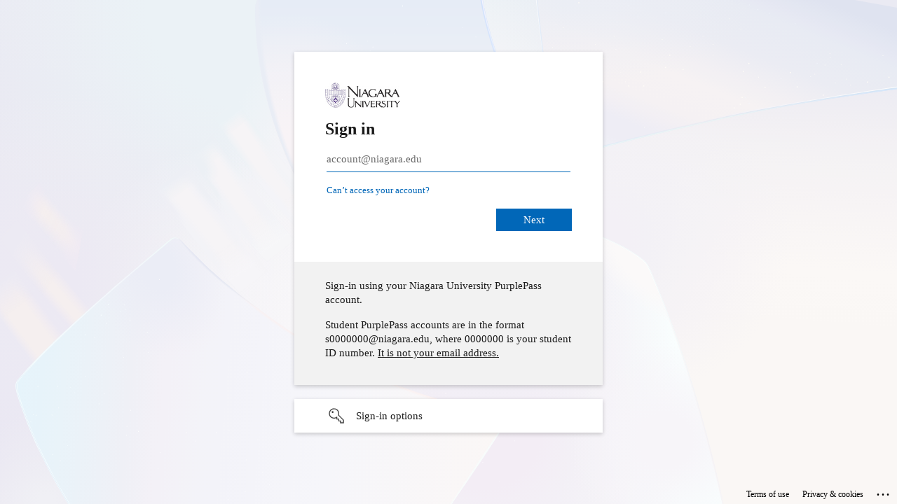

--- FILE ---
content_type: text/html; charset=utf-8
request_url: https://login.microsoftonline.com/079cb5ae-0626-479c-8b0e-c15daef30d40/oauth2/authorize?client_id=2793995e-0a7d-40d7-bd35-6968ba142197&redirect_uri=https%3A%2F%2Flauncher.myapps.microsoft.com%2Fapi%2Fsignin-oidc&response_type=code&scope=openid%20profile%20offline_access&code_challenge=WAPwyEKs9D9mLa1-PiTbFxAEeygh5asMm3Zap1CG5yg&code_challenge_method=S256&response_mode=form_post&nonce=639042742534825538.YWY0Nzg4YzQtNjRhNC00NzA4LTgyNmYtMjNiMDhlNWQwZDQzZTk4YzY0NzMtMzQyMy00YTAzLWFiMTMtMzczNDRkZTUwZTYx&client_info=1&x-client-brkrver=IDWeb.3.5.0.0&client-request-id=b5a6f702-85ba-4184-83a4-51a2c7d19edf&state=CfDJ8PQezD3X8v5AjhWKXq3CbTBzYsY2hYsQ_KtISvDIfAn4rUvN4vUH19wWpoLy3tzzh8hEr_6H5Y9eZyVQRIfTZkomBhZvWCwDuTmwRj40bv4PjuNDwl0XgpWvraEJz_dn-6ht2bnFdw-ftTlc0O19faCdFZcbUwXEXU4pI_upIZC9JX9vpFHNxLebF4ZultjIRBlDBP_HkSkrhbplaFy53OABLPzDtVYIM115aTXJbbulPMSdWLRo8NY-OQBg1TOKx7poI5dhHVkbVCs9dFGE1NA_DW5X5SgcEdvubkEGqRtTHFKFOuOExMZg01isNJzhL8Nc2HCGumagUwAfAKx_i4RYUuv5yS5CNElrkpdnHSREB0GeC-cGvgUg2tsMcgKrDBC55embsaCfeo9Q2RMpKaf9A6PPREIeefj9Ogm42VDzPVO13DmDNLZVQzEuw4NeegS3F1akzFuJGzKpodwnV7rfjOs748_LwjvyOlcbzXbD9tEFsVL_nH5iI8yf3iDS3Ig4Uh2Y-wNwZbU0gg7FxSPdl4RXEzpQdQ7OotVTvkEB&x-client-SKU=ID_NET8_0&x-client-ver=8.3.0.0&sso_reload=true
body_size: 17491
content:


<!-- Copyright (C) Microsoft Corporation. All rights reserved. -->
<!DOCTYPE html>
<html dir="ltr" class="" lang="en">
<head>
    <title>Sign in to your account</title>
    <meta http-equiv="Content-Type" content="text/html; charset=UTF-8">
    <meta http-equiv="X-UA-Compatible" content="IE=edge">
    <meta name="viewport" content="width=device-width, initial-scale=1.0, maximum-scale=2.0, user-scalable=yes">
    <meta http-equiv="Pragma" content="no-cache">
    <meta http-equiv="Expires" content="-1">
    <link rel="preconnect" href="https://aadcdn.msauth.net" crossorigin>
<meta http-equiv="x-dns-prefetch-control" content="on">
<link rel="dns-prefetch" href="//aadcdn.msauth.net">
<link rel="dns-prefetch" href="//aadcdn.msftauth.net">

    <meta name="PageID" content="ConvergedSignIn" />
    <meta name="SiteID" content="" />
    <meta name="ReqLC" content="1033" />
    <meta name="LocLC" content="en-US" />


        <meta name="format-detection" content="telephone=no" />

    <noscript>
        <meta http-equiv="Refresh" content="0; URL=https://login.microsoftonline.com/jsdisabled" />
    </noscript>

    
    
<meta name="robots" content="none" />

<script type="text/javascript" nonce='MPlfRjPKdZCcuhqVNhMnrg'>//<![CDATA[
$Config={"fShowPersistentCookiesWarning":false,"urlMsaSignUp":"https://login.live.com/oauth20_authorize.srf?scope=openid+profile+email+offline_access\u0026response_type=code\u0026client_id=51483342-085c-4d86-bf88-cf50c7252078\u0026response_mode=form_post\u0026redirect_uri=https%3a%2f%2flogin.microsoftonline.com%2fcommon%2ffederation%2foauth2msa\u0026state=[base64]\u0026estsfed=1\u0026uaid=b5a6f70285ba418483a451a2c7d19edf\u0026signup=1\u0026lw=1\u0026fl=easi2\u0026fci=2793995e-0a7d-40d7-bd35-6968ba142197","urlMsaLogout":"https://login.live.com/logout.srf?iframed_by=https%3a%2f%2flogin.microsoftonline.com","urlOtherIdpForget":"https://login.live.com/forgetme.srf?iframed_by=https%3a%2f%2flogin.microsoftonline.com","showCantAccessAccountLink":true,"arrExternalTrustedRealmFederatedIdps":[{"IdpType":400,"IdpSignInUrl":"https://login.live.com/oauth20_authorize.srf?scope=openid+profile+email+offline_access\u0026response_type=code\u0026client_id=51483342-085c-4d86-bf88-cf50c7252078\u0026response_mode=form_post\u0026redirect_uri=https%3a%2f%2flogin.microsoftonline.com%2fcommon%2ffederation%2foauth2msa\u0026state=[base64]\u0026estsfed=1\u0026uaid=b5a6f70285ba418483a451a2c7d19edf\u0026fci=2793995e-0a7d-40d7-bd35-6968ba142197\u0026idp_hint=github.com","DisplayName":"GitHub","Promoted":false}],"fEnableShowResendCode":true,"iShowResendCodeDelay":90000,"sSMSCtryPhoneData":"AF~Afghanistan~93!!!AX~Åland Islands~358!!!AL~Albania~355!!!DZ~Algeria~213!!!AS~American Samoa~1!!!AD~Andorra~376!!!AO~Angola~244!!!AI~Anguilla~1!!!AG~Antigua and Barbuda~1!!!AR~Argentina~54!!!AM~Armenia~374!!!AW~Aruba~297!!!AC~Ascension Island~247!!!AU~Australia~61!!!AT~Austria~43!!!AZ~Azerbaijan~994!!!BS~Bahamas~1!!!BH~Bahrain~973!!!BD~Bangladesh~880!!!BB~Barbados~1!!!BY~Belarus~375!!!BE~Belgium~32!!!BZ~Belize~501!!!BJ~Benin~229!!!BM~Bermuda~1!!!BT~Bhutan~975!!!BO~Bolivia~591!!!BQ~Bonaire~599!!!BA~Bosnia and Herzegovina~387!!!BW~Botswana~267!!!BR~Brazil~55!!!IO~British Indian Ocean Territory~246!!!VG~British Virgin Islands~1!!!BN~Brunei~673!!!BG~Bulgaria~359!!!BF~Burkina Faso~226!!!BI~Burundi~257!!!CV~Cabo Verde~238!!!KH~Cambodia~855!!!CM~Cameroon~237!!!CA~Canada~1!!!KY~Cayman Islands~1!!!CF~Central African Republic~236!!!TD~Chad~235!!!CL~Chile~56!!!CN~China~86!!!CX~Christmas Island~61!!!CC~Cocos (Keeling) Islands~61!!!CO~Colombia~57!!!KM~Comoros~269!!!CG~Congo~242!!!CD~Congo (DRC)~243!!!CK~Cook Islands~682!!!CR~Costa Rica~506!!!CI~Côte d\u0027Ivoire~225!!!HR~Croatia~385!!!CU~Cuba~53!!!CW~Curaçao~599!!!CY~Cyprus~357!!!CZ~Czechia~420!!!DK~Denmark~45!!!DJ~Djibouti~253!!!DM~Dominica~1!!!DO~Dominican Republic~1!!!EC~Ecuador~593!!!EG~Egypt~20!!!SV~El Salvador~503!!!GQ~Equatorial Guinea~240!!!ER~Eritrea~291!!!EE~Estonia~372!!!ET~Ethiopia~251!!!FK~Falkland Islands~500!!!FO~Faroe Islands~298!!!FJ~Fiji~679!!!FI~Finland~358!!!FR~France~33!!!GF~French Guiana~594!!!PF~French Polynesia~689!!!GA~Gabon~241!!!GM~Gambia~220!!!GE~Georgia~995!!!DE~Germany~49!!!GH~Ghana~233!!!GI~Gibraltar~350!!!GR~Greece~30!!!GL~Greenland~299!!!GD~Grenada~1!!!GP~Guadeloupe~590!!!GU~Guam~1!!!GT~Guatemala~502!!!GG~Guernsey~44!!!GN~Guinea~224!!!GW~Guinea-Bissau~245!!!GY~Guyana~592!!!HT~Haiti~509!!!HN~Honduras~504!!!HK~Hong Kong SAR~852!!!HU~Hungary~36!!!IS~Iceland~354!!!IN~India~91!!!ID~Indonesia~62!!!IR~Iran~98!!!IQ~Iraq~964!!!IE~Ireland~353!!!IM~Isle of Man~44!!!IL~Israel~972!!!IT~Italy~39!!!JM~Jamaica~1!!!JP~Japan~81!!!JE~Jersey~44!!!JO~Jordan~962!!!KZ~Kazakhstan~7!!!KE~Kenya~254!!!KI~Kiribati~686!!!KR~Korea~82!!!KW~Kuwait~965!!!KG~Kyrgyzstan~996!!!LA~Laos~856!!!LV~Latvia~371!!!LB~Lebanon~961!!!LS~Lesotho~266!!!LR~Liberia~231!!!LY~Libya~218!!!LI~Liechtenstein~423!!!LT~Lithuania~370!!!LU~Luxembourg~352!!!MO~Macao SAR~853!!!MG~Madagascar~261!!!MW~Malawi~265!!!MY~Malaysia~60!!!MV~Maldives~960!!!ML~Mali~223!!!MT~Malta~356!!!MH~Marshall Islands~692!!!MQ~Martinique~596!!!MR~Mauritania~222!!!MU~Mauritius~230!!!YT~Mayotte~262!!!MX~Mexico~52!!!FM~Micronesia~691!!!MD~Moldova~373!!!MC~Monaco~377!!!MN~Mongolia~976!!!ME~Montenegro~382!!!MS~Montserrat~1!!!MA~Morocco~212!!!MZ~Mozambique~258!!!MM~Myanmar~95!!!NA~Namibia~264!!!NR~Nauru~674!!!NP~Nepal~977!!!NL~Netherlands~31!!!NC~New Caledonia~687!!!NZ~New Zealand~64!!!NI~Nicaragua~505!!!NE~Niger~227!!!NG~Nigeria~234!!!NU~Niue~683!!!NF~Norfolk Island~672!!!KP~North Korea~850!!!MK~North Macedonia~389!!!MP~Northern Mariana Islands~1!!!NO~Norway~47!!!OM~Oman~968!!!PK~Pakistan~92!!!PW~Palau~680!!!PS~Palestinian Authority~970!!!PA~Panama~507!!!PG~Papua New Guinea~675!!!PY~Paraguay~595!!!PE~Peru~51!!!PH~Philippines~63!!!PL~Poland~48!!!PT~Portugal~351!!!PR~Puerto Rico~1!!!QA~Qatar~974!!!RE~Réunion~262!!!RO~Romania~40!!!RU~Russia~7!!!RW~Rwanda~250!!!BL~Saint Barthélemy~590!!!KN~Saint Kitts and Nevis~1!!!LC~Saint Lucia~1!!!MF~Saint Martin~590!!!PM~Saint Pierre and Miquelon~508!!!VC~Saint Vincent and the Grenadines~1!!!WS~Samoa~685!!!SM~San Marino~378!!!ST~São Tomé and Príncipe~239!!!SA~Saudi Arabia~966!!!SN~Senegal~221!!!RS~Serbia~381!!!SC~Seychelles~248!!!SL~Sierra Leone~232!!!SG~Singapore~65!!!SX~Sint Maarten~1!!!SK~Slovakia~421!!!SI~Slovenia~386!!!SB~Solomon Islands~677!!!SO~Somalia~252!!!ZA~South Africa~27!!!SS~South Sudan~211!!!ES~Spain~34!!!LK~Sri Lanka~94!!!SH~St Helena, Ascension, and Tristan da Cunha~290!!!SD~Sudan~249!!!SR~Suriname~597!!!SJ~Svalbard~47!!!SZ~Swaziland~268!!!SE~Sweden~46!!!CH~Switzerland~41!!!SY~Syria~963!!!TW~Taiwan~886!!!TJ~Tajikistan~992!!!TZ~Tanzania~255!!!TH~Thailand~66!!!TL~Timor-Leste~670!!!TG~Togo~228!!!TK~Tokelau~690!!!TO~Tonga~676!!!TT~Trinidad and Tobago~1!!!TA~Tristan da Cunha~290!!!TN~Tunisia~216!!!TR~Turkey~90!!!TM~Turkmenistan~993!!!TC~Turks and Caicos Islands~1!!!TV~Tuvalu~688!!!VI~U.S. Virgin Islands~1!!!UG~Uganda~256!!!UA~Ukraine~380!!!AE~United Arab Emirates~971!!!GB~United Kingdom~44!!!US~United States~1!!!UY~Uruguay~598!!!UZ~Uzbekistan~998!!!VU~Vanuatu~678!!!VA~Vatican City~39!!!VE~Venezuela~58!!!VN~Vietnam~84!!!WF~Wallis and Futuna~681!!!YE~Yemen~967!!!ZM~Zambia~260!!!ZW~Zimbabwe~263","fUseInlinePhoneNumber":true,"fDetectBrowserCapabilities":true,"fUseMinHeight":true,"fShouldSupportTargetCredentialForRecovery":true,"fAvoidNewOtcGenerationWhenAlreadySent":true,"fUseCertificateInterstitialView":true,"fIsPasskeySupportEnabled":true,"arrPromotedFedCredTypes":[],"fShowUserAlreadyExistErrorHandling":true,"fBlockOnAppleEmailClaimError":true,"fIsVerifiableCredentialsSupportEnabled":true,"iVerifiableCredentialPresentationPollingIntervalSeconds":0.5,"iVerifiableCredentialPresentationPollingTimeoutSeconds":300,"fIsQrPinEnabled":true,"fPasskeyAssertionRedirect":true,"fFixUrlExternalIdpFederation":true,"fEnableBackButtonBugFix":true,"fEnableTotalLossRecovery":true,"fUpdatePromotedCredTypesOrder":true,"fUseNewPromotedCredsComponent":true,"urlSessionState":"https://login.microsoftonline.com/common/DeviceCodeStatus","urlResetPassword":"https://passwordreset.microsoftonline.com/?ru=https%3a%2f%2flogin.microsoftonline.com%2f079cb5ae-0626-479c-8b0e-c15daef30d40%2freprocess%3fctx%[base64]\u0026mkt=en-US\u0026hosted=0\u0026device_platform=macOS","urlMsaResetPassword":"https://account.live.com/password/reset?wreply=https%3a%2f%2flogin.microsoftonline.com%2f079cb5ae-0626-479c-8b0e-c15daef30d40%2freprocess%3fctx%[base64]\u0026mkt=en-US","fFixUrlResetPassword":true,"urlGetCredentialType":"https://login.microsoftonline.com/common/GetCredentialType?mkt=en-US","urlGetRecoveryCredentialType":"https://login.microsoftonline.com/common/getrecoverycredentialtype?mkt=en-US","urlGetOneTimeCode":"https://login.microsoftonline.com/common/GetOneTimeCode","urlLogout":"https://login.microsoftonline.com/079cb5ae-0626-479c-8b0e-c15daef30d40/uxlogout","urlForget":"https://login.microsoftonline.com/forgetuser","urlDisambigRename":"https://go.microsoft.com/fwlink/p/?LinkID=733247","urlGoToAADError":"https://login.live.com/oauth20_authorize.srf?scope=openid+profile+email+offline_access\u0026response_type=code\u0026client_id=51483342-085c-4d86-bf88-cf50c7252078\u0026response_mode=form_post\u0026redirect_uri=https%3a%2f%2flogin.microsoftonline.com%2fcommon%2ffederation%2foauth2msa\u0026state=[base64]\u0026estsfed=1\u0026uaid=b5a6f70285ba418483a451a2c7d19edf\u0026fci=2793995e-0a7d-40d7-bd35-6968ba142197","urlDeviceFingerprinting":"","urlPIAEndAuth":"https://login.microsoftonline.com/common/PIA/EndAuth","urlStartTlr":"https://login.microsoftonline.com/079cb5ae-0626-479c-8b0e-c15daef30d40/tlr/start","fKMSIEnabled":false,"iLoginMode":1,"fAllowPhoneSignIn":true,"fAllowPhoneInput":true,"fAllowSkypeNameLogin":true,"iMaxPollErrors":5,"iPollingTimeout":300,"srsSuccess":true,"fShowSwitchUser":true,"arrValErrs":["50058"],"sErrorCode":"50058","sWAMExtension":"ppnbnpeolgkicgegkbkbjmhlideopiji","sWAMChannel":"53ee284d-920a-4b59-9d30-a60315b26836","sErrTxt":"","sResetPasswordPrefillParam":"username","onPremPasswordValidationConfig":{"isUserRealmPrecheckEnabled":true},"fSwitchDisambig":true,"oCancelPostParams":{"error":"access_denied","error_subcode":"cancel","state":"[base64]","canary":"jkx8QHgMLYL5u5mf5dL8ix2v2H1X1ekrpPu5ZUMLa74=8:1:CANARY:VsjJBgLf3gDCRFpj3QaZd2m0MD7Zh/DeYUYTRNZD7ms="},"iRemoteNgcPollingType":2,"fUseNewNoPasswordTypes":true,"urlAadSignup":"https://signup.microsoft.com/signup?sku=teams_commercial_trial\u0026origin=ests\u0026culture=en-US","urlTenantedEndpointFormat":"https://login.microsoftonline.com/{0}/oauth2/authorize?client_id=2793995e-0a7d-40d7-bd35-6968ba142197\u0026redirect_uri=https%3a%2f%2flauncher.myapps.microsoft.com%2fapi%2fsignin-oidc\u0026response_type=code\u0026scope=openid+profile+offline_access\u0026code_challenge=WAPwyEKs9D9mLa1-PiTbFxAEeygh5asMm3Zap1CG5yg\u0026code_challenge_method=S256\u0026response_mode=form_post\u0026nonce=639042742534825538.YWY0Nzg4YzQtNjRhNC00NzA4LTgyNmYtMjNiMDhlNWQwZDQzZTk4YzY0NzMtMzQyMy00YTAzLWFiMTMtMzczNDRkZTUwZTYx\u0026client_info=1\u0026x-client-brkrver=IDWeb.3.5.0.0\u0026client-request-id=b5a6f702-85ba-4184-83a4-51a2c7d19edf\u0026state=[base64]\u0026x-client-SKU=ID_NET8_0\u0026x-client-ver=8.3.0.0\u0026sso_reload=true\u0026allowbacktocommon=True","sCloudInstanceName":"microsoftonline.com","fShowSignInOptionsAsButton":true,"fUseNewPhoneSignInError":true,"fIsUpdatedAutocompleteEnabled":true,"fActivateFocusOnApprovalNumberRemoteNGC":true,"fIsPasskey":true,"fEnableDFPIntegration":true,"fEnableCenterFocusedApprovalNumber":true,"fShowPassKeyErrorUCP":true,"fFixPhoneDisambigSignupRedirect":true,"fEnableQrCodeA11YFixes":true,"fEnablePasskeyAwpError":true,"fEnableAuthenticatorTimeoutFix":true,"fEnablePasskeyAutofillUI":true,"sCrossDomainCanary":"[base64]","arrExcludedDisplayNames":["unknown"],"fFixShowRevealPassword":true,"fRemoveTLRFragment":true,"iMaxStackForKnockoutAsyncComponents":10000,"fShowButtons":true,"urlCdn":"https://aadcdn.msauth.net/shared/1.0/","urlDefaultFavicon":"https://aadcdn.msauth.net/shared/1.0/content/images/favicon_a_eupayfgghqiai7k9sol6lg2.ico","urlFooterTOU":"https://www.microsoft.com/en-US/servicesagreement/","urlFooterPrivacy":"https://privacy.microsoft.com/en-US/privacystatement","urlPost":"https://login.microsoftonline.com/079cb5ae-0626-479c-8b0e-c15daef30d40/login","urlPostAad":"https://login.microsoftonline.com/079cb5ae-0626-479c-8b0e-c15daef30d40/login","urlPostMsa":"https://login.live.com/ppsecure/partnerpost.srf?scope=openid+profile+email+offline_access\u0026response_type=code\u0026client_id=51483342-085c-4d86-bf88-cf50c7252078\u0026response_mode=form_post\u0026redirect_uri=https%3a%2f%2flogin.microsoftonline.com%2fcommon%2ffederation%2foauth2msa\u0026state=[base64]\u0026flow=fido\u0026estsfed=1\u0026uaid=b5a6f70285ba418483a451a2c7d19edf\u0026fci=2793995e-0a7d-40d7-bd35-6968ba142197","urlRefresh":"https://login.microsoftonline.com/079cb5ae-0626-479c-8b0e-c15daef30d40/reprocess?ctx=[base64]","urlCancel":"https://launcher.myapps.microsoft.com/api/signin-oidc","urlResume":"https://login.microsoftonline.com/079cb5ae-0626-479c-8b0e-c15daef30d40/resume?ctx=[base64]","iPawnIcon":0,"iPollingInterval":1,"sPOST_Username":"","fEnableNumberMatching":true,"sFT":"[base64]","sFTName":"flowToken","sSessionIdentifierName":"code","sCtx":"[base64]","iProductIcon":-1,"fEnableOneDSClientTelemetry":true,"staticTenantBranding":[{"Locale":0,"BannerLogo":"https://aadcdn.msauthimages.net/dbd5a2dd-6u8xxu0l-gwtaq7jqflskdn-sgh7ee6j0wxsd9fak/logintenantbranding/0/bannerlogo?ts=637956154317812932","BoilerPlateText":"<p>Sign-in using your Niagara University PurplePass account.</p>\n<p>Student PurplePass accounts are in the format s0000000@niagara.edu, where 0000000 is your student ID number. <ins>It is not your email address.</ins></p>\n","UserIdLabel":"account@niagara.edu","KeepMeSignedInDisabled":false,"UseTransparentLightBox":false}],"oAppCobranding":{},"iBackgroundImage":4,"arrSessions":[],"fApplicationInsightsEnabled":false,"iApplicationInsightsEnabledPercentage":0,"urlSetDebugMode":"https://login.microsoftonline.com/common/debugmode","fEnableCssAnimation":true,"fDisableAnimationIfAnimationEndUnsupported":true,"fAllowGrayOutLightBox":true,"fUseMsaSessionState":true,"fIsRemoteNGCSupported":true,"desktopSsoConfig":{"isEdgeAnaheimAllowed":true,"iwaEndpointUrlFormat":"https://autologon.microsoftazuread-sso.com/{0}/winauth/sso?client-request-id=b5a6f702-85ba-4184-83a4-51a2c7d19edf","iwaSsoProbeUrlFormat":"https://autologon.microsoftazuread-sso.com/{0}/winauth/ssoprobe?client-request-id=b5a6f702-85ba-4184-83a4-51a2c7d19edf","iwaIFrameUrlFormat":"https://autologon.microsoftazuread-sso.com/{0}/winauth/iframe?client-request-id=b5a6f702-85ba-4184-83a4-51a2c7d19edf\u0026isAdalRequest=False","iwaRequestTimeoutInMs":10000,"startDesktopSsoOnPageLoad":false,"progressAnimationTimeout":10000,"isEdgeAllowed":false,"minDssoEdgeVersion":"17","isSafariAllowed":true,"redirectUri":"https://launcher.myapps.microsoft.com/api/signin-oidc","redirectDssoErrorPostParams":{"error":"interaction_required","error_description":"Seamless single sign on failed for the user. This can happen if the user is unable to access on premises AD or intranet zone is not configured correctly Trace ID: 31ceb87d-51c4-4f65-93ea-c422b2e37a00 Correlation ID: b5a6f702-85ba-4184-83a4-51a2c7d19edf Timestamp: 2026-01-17 19:17:35Z","state":"[base64]","canary":"jkx8QHgMLYL5u5mf5dL8ix2v2H1X1ekrpPu5ZUMLa74=8:1:CANARY:VsjJBgLf3gDCRFpj3QaZd2m0MD7Zh/DeYUYTRNZD7ms="},"isIEAllowedForSsoProbe":true,"edgeRedirectUri":"https://autologon.microsoftazuread-sso.com/079cb5ae-0626-479c-8b0e-c15daef30d40/winauth/sso/edgeredirect?client-request-id=b5a6f702-85ba-4184-83a4-51a2c7d19edf\u0026origin=login.microsoftonline.com\u0026is_redirected=1","isFlowTokenPassedInEdge":true},"urlLogin":"https://login.microsoftonline.com/079cb5ae-0626-479c-8b0e-c15daef30d40/reprocess?ctx=[base64]","urlDssoStatus":"https://login.microsoftonline.com/common/instrumentation/dssostatus","iSessionPullType":2,"fUseSameSite":true,"iAllowedIdentities":2,"uiflavor":1001,"urlFidoHelp":"https://go.microsoft.com/fwlink/?linkid=2013738","fShouldPlatformKeyBeSuppressed":true,"urlFidoLogin":"https://login.microsoft.com/079cb5ae-0626-479c-8b0e-c15daef30d40/fido/get?uiflavor=Web","fIsFidoSupported":true,"fLoadStringCustomizationPromises":true,"fUseAlternateTextForSwitchToCredPickerLink":true,"fOfflineAccountVisible":false,"fEnableUserStateFix":true,"fAccessPassSupported":true,"fShowAccessPassPeek":true,"fUpdateSessionPollingLogic":true,"fEnableShowPickerCredObservable":true,"fFetchSessionsSkipDsso":true,"fIsCiamUserFlowUxNewLogicEnabled":true,"fUseNonMicrosoftDefaultBrandingForCiam":true,"sCompanyDisplayName":"Niagara University","fRemoveCustomCss":true,"fFixUICrashForApiRequestHandler":true,"fShowUpdatedKoreanPrivacyFooter":true,"fUsePostCssHotfix":true,"fFixUserFlowBranding":true,"fIsQrCodePinSupported":true,"fEnablePasskeyNullFix":true,"fEnableRefreshCookiesFix":true,"fEnableWebNativeBridgeInterstitialUx":true,"fEnableWindowParentingFix":true,"fEnableNativeBridgeErrors":true,"urlAcmaServerPath":"https://login.microsoftonline.com","sTenantId":"079cb5ae-0626-479c-8b0e-c15daef30d40","sMkt":"en-US","fIsDesktop":true,"fUpdateConfigInit":true,"fLogDisallowedCssProperties":true,"fDisallowExternalFonts":true,"sFidoChallenge":"O.eyJ0eXAiOiJKV1QiLCJhbGciOiJSUzI1NiIsIng1dCI6IlBjWDk4R1g0MjBUMVg2c0JEa3poUW1xZ3dNVSJ9.eyJhdWQiOiJ1cm46bWljcm9zb2Z0OmZpZG86Y2hhbGxlbmdlIiwiaXNzIjoiaHR0cHM6Ly9sb2dpbi5taWNyb3NvZnQuY29tIiwiaWF0IjoxNzY4Njc3NDU1LCJuYmYiOjE3Njg2Nzc0NTUsImV4cCI6MTc2ODY3Nzc1NX0.[base64]","scid":1013,"hpgact":1800,"hpgid":1104,"pgid":"ConvergedSignIn","apiCanary":"[base64]","canary":"jkx8QHgMLYL5u5mf5dL8ix2v2H1X1ekrpPu5ZUMLa74=8:1:CANARY:VsjJBgLf3gDCRFpj3QaZd2m0MD7Zh/DeYUYTRNZD7ms=","sCanaryTokenName":"canary","fSkipRenderingNewCanaryToken":false,"fEnableNewCsrfProtection":true,"correlationId":"b5a6f702-85ba-4184-83a4-51a2c7d19edf","sessionId":"31ceb87d-51c4-4f65-93ea-c422b2e37a00","sRingId":"R4","locale":{"mkt":"en-US","lcid":1033},"slMaxRetry":2,"slReportFailure":true,"strings":{"desktopsso":{"authenticatingmessage":"Trying to sign you in"}},"enums":{"ClientMetricsModes":{"None":0,"SubmitOnPost":1,"SubmitOnRedirect":2,"InstrumentPlt":4}},"urls":{"instr":{"pageload":"https://login.microsoftonline.com/common/instrumentation/reportpageload","dssostatus":"https://login.microsoftonline.com/common/instrumentation/dssostatus"}},"browser":{"ltr":1,"Chrome":1,"_Mac":1,"_M131":1,"_D0":1,"Full":1,"RE_WebKit":1,"b":{"name":"Chrome","major":131,"minor":0},"os":{"name":"OSX","version":"10.15.7"},"V":"131.0"},"watson":{"url":"/common/handlers/watson","bundle":"https://aadcdn.msauth.net/ests/2.1/content/cdnbundles/watson.min_q5ptmu8aniymd4ftuqdkda2.js","sbundle":"https://aadcdn.msauth.net/ests/2.1/content/cdnbundles/watsonsupportwithjquery.3.5.min_dc940oomzau4rsu8qesnvg2.js","fbundle":"https://aadcdn.msauth.net/ests/2.1/content/cdnbundles/frameworksupport.min_oadrnc13magb009k4d20lg2.js","resetErrorPeriod":5,"maxCorsErrors":-1,"maxInjectErrors":5,"maxErrors":10,"maxTotalErrors":3,"expSrcs":["https://login.microsoftonline.com","https://aadcdn.msauth.net/","https://aadcdn.msftauth.net/",".login.microsoftonline.com"],"envErrorRedirect":true,"envErrorUrl":"/common/handlers/enverror"},"loader":{"cdnRoots":["https://aadcdn.msauth.net/","https://aadcdn.msftauth.net/"],"logByThrowing":true,"tenantBrandingCdnRoots":["aadcdn.msauthimages.net","aadcdn.msftauthimages.net"]},"serverDetails":{"slc":"ProdSlices","dc":"SCUS","ri":"SN3XXXX","ver":{"v":[2,1,23173,3]},"rt":"2026-01-17T19:17:35","et":26},"clientEvents":{"enabled":true,"telemetryEnabled":true,"useOneDSEventApi":true,"flush":60000,"autoPost":true,"autoPostDelay":1000,"minEvents":1,"maxEvents":1,"pltDelay":500,"appInsightsConfig":{"instrumentationKey":"69adc3c768bd4dc08c19416121249fcc-66f1668a-797b-4249-95e3-6c6651768c28-7293","webAnalyticsConfiguration":{"autoCapture":{"jsError":true}}},"defaultEventName":"IDUX_ESTSClientTelemetryEvent_WebWatson","serviceID":3,"endpointUrl":""},"fApplyAsciiRegexOnInput":true,"country":"US","fBreakBrandingSigninString":true,"bsso":{"states":{"START":"start","INPROGRESS":"in-progress","END":"end","END_SSO":"end-sso","END_USERS":"end-users"},"nonce":"AwABEgEAAAADAOz_BQD0__PVNY4fMfG2JL4e7uxGxv5LlsUMsNNUIdEpgcVOLDiQKqkfWaiyYR991rG9DStLoJuFdcz59zZ-dV62KHclFKYgAA","overallTimeoutMs":4000,"telemetry":{"type":"ChromeSsoTelemetry","nonce":"AwABDwEAAAADAOz_BQD0_5lP8pEa2ZcW42FVjUBSLrd-3R0XqxOJqf_BULxww4PgveAfcnX1GXtJ5jK1M7DOW8hwQHpg9Zl7Op0zxELueOI1JjBx0Ed1VFVr9H93mLrKIAA","reportStates":[]},"redirectEndStates":["end"],"cookieNames":{"aadSso":"AADSSO","winSso":"ESTSSSO","ssoTiles":"ESTSSSOTILES","ssoPulled":"SSOCOOKIEPULLED","userList":"ESTSUSERLIST"},"type":"chrome","reason":"Pull suppressed because it was already attempted and the current URL was reloaded."},"urlNoCookies":"https://login.microsoftonline.com/cookiesdisabled","fTrimChromeBssoUrl":true,"inlineMode":5,"fShowCopyDebugDetailsLink":true,"fTenantBrandingCdnAddEventHandlers":true,"fAddTryCatchForIFrameRedirects":true};
//]]></script> 
<script type="text/javascript" nonce='MPlfRjPKdZCcuhqVNhMnrg'>//<![CDATA[
!function(){var e=window,r=e.$Debug=e.$Debug||{},t=e.$Config||{};if(!r.appendLog){var n=[],o=0;r.appendLog=function(e){var r=t.maxDebugLog||25,i=(new Date).toUTCString()+":"+e;n.push(o+":"+i),n.length>r&&n.shift(),o++},r.getLogs=function(){return n}}}(),function(){function e(e,r){function t(i){var a=e[i];if(i<n-1){return void(o.r[a]?t(i+1):o.when(a,function(){t(i+1)}))}r(a)}var n=e.length;t(0)}function r(e,r,i){function a(){var e=!!s.method,o=e?s.method:i[0],a=s.extraArgs||[],u=n.$WebWatson;try{
var c=t(i,!e);if(a&&a.length>0){for(var d=a.length,l=0;l<d;l++){c.push(a[l])}}o.apply(r,c)}catch(e){return void(u&&u.submitFromException&&u.submitFromException(e))}}var s=o.r&&o.r[e];return r=r||this,s&&(s.skipTimeout?a():n.setTimeout(a,0)),s}function t(e,r){return Array.prototype.slice.call(e,r?1:0)}var n=window;n.$Do||(n.$Do={"q":[],"r":[],"removeItems":[],"lock":0,"o":[]});var o=n.$Do;o.when=function(t,n){function i(e){r(e,a,s)||o.q.push({"id":e,"c":a,"a":s})}var a=0,s=[],u=1;"function"==typeof n||(a=n,
u=2);for(var c=u;c<arguments.length;c++){s.push(arguments[c])}t instanceof Array?e(t,i):i(t)},o.register=function(e,t,n){if(!o.r[e]){o.o.push(e);var i={};if(t&&(i.method=t),n&&(i.skipTimeout=n),arguments&&arguments.length>3){i.extraArgs=[];for(var a=3;a<arguments.length;a++){i.extraArgs.push(arguments[a])}}o.r[e]=i,o.lock++;try{for(var s=0;s<o.q.length;s++){var u=o.q[s];u.id==e&&r(e,u.c,u.a)&&o.removeItems.push(u)}}catch(e){throw e}finally{if(0===--o.lock){for(var c=0;c<o.removeItems.length;c++){
for(var d=o.removeItems[c],l=0;l<o.q.length;l++){if(o.q[l]===d){o.q.splice(l,1);break}}}o.removeItems=[]}}}},o.unregister=function(e){o.r[e]&&delete o.r[e]}}(),function(e,r){function t(){if(!a){if(!r.body){return void setTimeout(t)}a=!0,e.$Do.register("doc.ready",0,!0)}}function n(){if(!s){if(!r.body){return void setTimeout(n)}t(),s=!0,e.$Do.register("doc.load",0,!0),i()}}function o(e){(r.addEventListener||"load"===e.type||"complete"===r.readyState)&&t()}function i(){
r.addEventListener?(r.removeEventListener("DOMContentLoaded",o,!1),e.removeEventListener("load",n,!1)):r.attachEvent&&(r.detachEvent("onreadystatechange",o),e.detachEvent("onload",n))}var a=!1,s=!1;if("complete"===r.readyState){return void setTimeout(n)}!function(){r.addEventListener?(r.addEventListener("DOMContentLoaded",o,!1),e.addEventListener("load",n,!1)):r.attachEvent&&(r.attachEvent("onreadystatechange",o),e.attachEvent("onload",n))}()}(window,document),function(){function e(){
return f.$Config||f.ServerData||{}}function r(e,r){var t=f.$Debug;t&&t.appendLog&&(r&&(e+=" '"+(r.src||r.href||"")+"'",e+=", id:"+(r.id||""),e+=", async:"+(r.async||""),e+=", defer:"+(r.defer||"")),t.appendLog(e))}function t(){var e=f.$B;if(void 0===d){if(e){d=e.IE}else{var r=f.navigator.userAgent;d=-1!==r.indexOf("MSIE ")||-1!==r.indexOf("Trident/")}}return d}function n(){var e=f.$B;if(void 0===l){if(e){l=e.RE_Edge}else{var r=f.navigator.userAgent;l=-1!==r.indexOf("Edge")}}return l}function o(e){
var r=e.indexOf("?"),t=r>-1?r:e.length,n=e.lastIndexOf(".",t);return e.substring(n,n+v.length).toLowerCase()===v}function i(){var r=e();return(r.loader||{}).slReportFailure||r.slReportFailure||!1}function a(){return(e().loader||{}).redirectToErrorPageOnLoadFailure||!1}function s(){return(e().loader||{}).logByThrowing||!1}function u(e){if(!t()&&!n()){return!1}var r=e.src||e.href||"";if(!r){return!0}if(o(r)){var i,a,s;try{i=e.sheet,a=i&&i.cssRules,s=!1}catch(e){s=!0}if(i&&!a&&s){return!0}
if(i&&a&&0===a.length){return!0}}return!1}function c(){function t(e){g.getElementsByTagName("head")[0].appendChild(e)}function n(e,r,t,n){var u=null;return u=o(e)?i(e):"script"===n.toLowerCase()?a(e):s(e,n),r&&(u.id=r),"function"==typeof u.setAttribute&&(u.setAttribute("crossorigin","anonymous"),t&&"string"==typeof t&&u.setAttribute("integrity",t)),u}function i(e){var r=g.createElement("link");return r.rel="stylesheet",r.type="text/css",r.href=e,r}function a(e){
var r=g.createElement("script"),t=g.querySelector("script[nonce]");if(r.type="text/javascript",r.src=e,r.defer=!1,r.async=!1,t){var n=t.nonce||t.getAttribute("nonce");r.setAttribute("nonce",n)}return r}function s(e,r){var t=g.createElement(r);return t.src=e,t}function d(e,r){if(e&&e.length>0&&r){for(var t=0;t<e.length;t++){if(-1!==r.indexOf(e[t])){return!0}}}return!1}function l(r){if(e().fTenantBrandingCdnAddEventHandlers){var t=d(E,r)?E:b;if(!(t&&t.length>1)){return r}for(var n=0;n<t.length;n++){
if(-1!==r.indexOf(t[n])){var o=t[n+1<t.length?n+1:0],i=r.substring(t[n].length);return"https://"!==t[n].substring(0,"https://".length)&&(o="https://"+o,i=i.substring("https://".length)),o+i}}return r}if(!(b&&b.length>1)){return r}for(var a=0;a<b.length;a++){if(0===r.indexOf(b[a])){return b[a+1<b.length?a+1:0]+r.substring(b[a].length)}}return r}function f(e,t,n,o){if(r("[$Loader]: "+(L.failMessage||"Failed"),o),w[e].retry<y){return w[e].retry++,h(e,t,n),void c._ReportFailure(w[e].retry,w[e].srcPath)}n&&n()}
function v(e,t,n,o){if(u(o)){return f(e,t,n,o)}r("[$Loader]: "+(L.successMessage||"Loaded"),o),h(e+1,t,n);var i=w[e].onSuccess;"function"==typeof i&&i(w[e].srcPath)}function h(e,o,i){if(e<w.length){var a=w[e];if(!a||!a.srcPath){return void h(e+1,o,i)}a.retry>0&&(a.srcPath=l(a.srcPath),a.origId||(a.origId=a.id),a.id=a.origId+"_Retry_"+a.retry);var s=n(a.srcPath,a.id,a.integrity,a.tagName);s.onload=function(){v(e,o,i,s)},s.onerror=function(){f(e,o,i,s)},s.onreadystatechange=function(){
"loaded"===s.readyState?setTimeout(function(){v(e,o,i,s)},500):"complete"===s.readyState&&v(e,o,i,s)},t(s),r("[$Loader]: Loading '"+(a.srcPath||"")+"', id:"+(a.id||""))}else{o&&o()}}var p=e(),y=p.slMaxRetry||2,m=p.loader||{},b=m.cdnRoots||[],E=m.tenantBrandingCdnRoots||[],L=this,w=[];L.retryOnError=!0,L.successMessage="Loaded",L.failMessage="Error",L.Add=function(e,r,t,n,o,i){e&&w.push({"srcPath":e,"id":r,"retry":n||0,"integrity":t,"tagName":o||"script","onSuccess":i})},L.AddForReload=function(e,r){
var t=e.src||e.href||"";L.Add(t,"AddForReload",e.integrity,1,e.tagName,r)},L.AddIf=function(e,r,t){e&&L.Add(r,t)},L.Load=function(e,r){h(0,e,r)}}var d,l,f=window,g=f.document,v=".css";c.On=function(e,r,t){if(!e){throw"The target element must be provided and cannot be null."}r?c.OnError(e,t):c.OnSuccess(e,t)},c.OnSuccess=function(e,t){if(!e){throw"The target element must be provided and cannot be null."}if(u(e)){return c.OnError(e,t)}var n=e.src||e.href||"",o=i(),s=a();r("[$Loader]: Loaded",e);var d=new c
;d.failMessage="Reload Failed",d.successMessage="Reload Success",d.Load(null,function(){if(o){throw"Unexpected state. ResourceLoader.Load() failed despite initial load success. ['"+n+"']"}s&&(document.location.href="/error.aspx?err=504")})},c.OnError=function(e,t){var n=e.src||e.href||"",o=i(),s=a();if(!e){throw"The target element must be provided and cannot be null."}r("[$Loader]: Failed",e);var u=new c;u.failMessage="Reload Failed",u.successMessage="Reload Success",u.AddForReload(e,t),
u.Load(null,function(){if(o){throw"Failed to load external resource ['"+n+"']"}s&&(document.location.href="/error.aspx?err=504")}),c._ReportFailure(0,n)},c._ReportFailure=function(e,r){if(s()&&!t()){throw"[Retry "+e+"] Failed to load external resource ['"+r+"'], reloading from fallback CDN endpoint"}},f.$Loader=c}(),function(){function e(){if(!E){var e=new h.$Loader;e.AddIf(!h.jQuery,y.sbundle,"WebWatson_DemandSupport"),y.sbundle=null,delete y.sbundle,e.AddIf(!h.$Api,y.fbundle,"WebWatson_DemandFramework"),
y.fbundle=null,delete y.fbundle,e.Add(y.bundle,"WebWatson_DemandLoaded"),e.Load(r,t),E=!0}}function r(){if(h.$WebWatson){if(h.$WebWatson.isProxy){return void t()}m.when("$WebWatson.full",function(){for(;b.length>0;){var e=b.shift();e&&h.$WebWatson[e.cmdName].apply(h.$WebWatson,e.args)}})}}function t(){if(!h.$WebWatson||h.$WebWatson.isProxy){if(!L&&JSON){try{var e=new XMLHttpRequest;e.open("POST",y.url),e.setRequestHeader("Accept","application/json"),
e.setRequestHeader("Content-Type","application/json; charset=UTF-8"),e.setRequestHeader("canary",p.apiCanary),e.setRequestHeader("client-request-id",p.correlationId),e.setRequestHeader("hpgid",p.hpgid||0),e.setRequestHeader("hpgact",p.hpgact||0);for(var r=-1,t=0;t<b.length;t++){if("submit"===b[t].cmdName){r=t;break}}var o=b[r]?b[r].args||[]:[],i={"sr":y.sr,"ec":"Failed to load external resource [Core Watson files]","wec":55,"idx":1,"pn":p.pgid||"","sc":p.scid||0,"hpg":p.hpgid||0,
"msg":"Failed to load external resource [Core Watson files]","url":o[1]||"","ln":0,"ad":0,"an":!1,"cs":"","sd":p.serverDetails,"ls":null,"diag":v(y)};e.send(JSON.stringify(i))}catch(e){}L=!0}y.loadErrorUrl&&window.location.assign(y.loadErrorUrl)}n()}function n(){b=[],h.$WebWatson=null}function o(r){return function(){var t=arguments;b.push({"cmdName":r,"args":t}),e()}}function i(){var e=["foundException","resetException","submit"],r=this;r.isProxy=!0;for(var t=e.length,n=0;n<t;n++){var i=e[n];i&&(r[i]=o(i))}
}function a(e,r,t,n,o,i,a){var s=h.event;return i||(i=l(o||s,a?a+2:2)),h.$Debug&&h.$Debug.appendLog&&h.$Debug.appendLog("[WebWatson]:"+(e||"")+" in "+(r||"")+" @ "+(t||"??")),$.submit(e,r,t,n,o||s,i,a)}function s(e,r){return{"signature":e,"args":r,"toString":function(){return this.signature}}}function u(e){for(var r=[],t=e.split("\n"),n=0;n<t.length;n++){r.push(s(t[n],[]))}return r}function c(e){for(var r=[],t=e.split("\n"),n=0;n<t.length;n++){var o=s(t[n],[]);t[n+1]&&(o.signature+="@"+t[n+1],n++),r.push(o)
}return r}function d(e){if(!e){return null}try{if(e.stack){return u(e.stack)}if(e.error){if(e.error.stack){return u(e.error.stack)}}else if(window.opera&&e.message){return c(e.message)}}catch(e){}return null}function l(e,r){var t=[];try{for(var n=arguments.callee;r>0;){n=n?n.caller:n,r--}for(var o=0;n&&o<w;){var i="InvalidMethod()";try{i=n.toString()}catch(e){}var a=[],u=n.args||n.arguments;if(u){for(var c=0;c<u.length;c++){a[c]=u[c]}}t.push(s(i,a)),n=n.caller,o++}}catch(e){t.push(s(e.toString(),[]))}
var l=d(e);return l&&(t.push(s("--- Error Event Stack -----------------",[])),t=t.concat(l)),t}function f(e){if(e){try{var r=/function (.{1,})\(/,t=r.exec(e.constructor.toString());return t&&t.length>1?t[1]:""}catch(e){}}return""}function g(e){if(e){try{if("string"!=typeof e&&JSON&&JSON.stringify){var r=f(e),t=JSON.stringify(e);return t&&"{}"!==t||(e.error&&(e=e.error,r=f(e)),(t=JSON.stringify(e))&&"{}"!==t||(t=e.toString())),r+":"+t}}catch(e){}}return""+(e||"")}function v(e){var r=[];try{
if(jQuery?(r.push("jQuery v:"+jQuery().jquery),jQuery.easing?r.push("jQuery.easing:"+JSON.stringify(jQuery.easing)):r.push("jQuery.easing is not defined")):r.push("jQuery is not defined"),e&&e.expectedVersion&&r.push("Expected jQuery v:"+e.expectedVersion),m){var t,n="";for(t=0;t<m.o.length;t++){n+=m.o[t]+";"}for(r.push("$Do.o["+n+"]"),n="",t=0;t<m.q.length;t++){n+=m.q[t].id+";"}r.push("$Do.q["+n+"]")}if(h.$Debug&&h.$Debug.getLogs){var o=h.$Debug.getLogs();o&&o.length>0&&(r=r.concat(o))}if(b){
for(var i=0;i<b.length;i++){var a=b[i];if(a&&"submit"===a.cmdName){try{if(JSON&&JSON.stringify){var s=JSON.stringify(a);s&&r.push(s)}}catch(e){r.push(g(e))}}}}}catch(e){r.push(g(e))}return r}var h=window,p=h.$Config||{},y=p.watson,m=h.$Do;if(!h.$WebWatson&&y){var b=[],E=!1,L=!1,w=10,$=h.$WebWatson=new i;$.CB={},$._orgErrorHandler=h.onerror,h.onerror=a,$.errorHooked=!0,m.when("jQuery.version",function(e){y.expectedVersion=e}),m.register("$WebWatson")}}(),function(){function e(e,r){
for(var t=r.split("."),n=t.length,o=0;o<n&&null!==e&&void 0!==e;){e=e[t[o++]]}return e}function r(r){var t=null;return null===u&&(u=e(i,"Constants")),null!==u&&r&&(t=e(u,r)),null===t||void 0===t?"":t.toString()}function t(t){var n=null;return null===a&&(a=e(i,"$Config.strings")),null!==a&&t&&(n=e(a,t.toLowerCase())),null!==n&&void 0!==n||(n=r(t)),null===n||void 0===n?"":n.toString()}function n(e,r){var n=null;return e&&r&&r[e]&&(n=t("errors."+r[e])),n||(n=t("errors."+e)),n||(n=t("errors."+c)),n||(n=t(c)),n}
function o(t){var n=null;return null===s&&(s=e(i,"$Config.urls")),null!==s&&t&&(n=e(s,t.toLowerCase())),null!==n&&void 0!==n||(n=r(t)),null===n||void 0===n?"":n.toString()}var i=window,a=null,s=null,u=null,c="GENERIC_ERROR";i.GetString=t,i.GetErrorString=n,i.GetUrl=o}(),function(){var e=window,r=e.$Config||{};e.$B=r.browser||{}}(),function(){function e(e,r,t){e&&e.addEventListener?e.addEventListener(r,t):e&&e.attachEvent&&e.attachEvent("on"+r,t)}function r(r,t){e(document.getElementById(r),"click",t)}
function t(r,t){var n=document.getElementsByName(r);n&&n.length>0&&e(n[0],"click",t)}var n=window;n.AddListener=e,n.ClickEventListenerById=r,n.ClickEventListenerByName=t}();
//]]></script> 
<script type="text/javascript" nonce='MPlfRjPKdZCcuhqVNhMnrg'>//<![CDATA[
!function(t,e){!function(){var n=e.getElementsByTagName("head")[0];n&&n.addEventListener&&(n.addEventListener("error",function(e){null!==e.target&&"cdn"===e.target.getAttribute("data-loader")&&t.$Loader.OnError(e.target)},!0),n.addEventListener("load",function(e){null!==e.target&&"cdn"===e.target.getAttribute("data-loader")&&t.$Loader.OnSuccess(e.target)},!0))}()}(window,document);
//]]></script>

    
        <link rel="prefetch" href="https://login.live.com/Me.htm?v=3" />
                <link rel="shortcut icon" href="https://aadcdn.msauth.net/shared/1.0/content/images/favicon_a_eupayfgghqiai7k9sol6lg2.ico" />

    <script type="text/javascript" nonce='MPlfRjPKdZCcuhqVNhMnrg'>
        ServerData = $Config;
    </script>


    
    <link data-loader="cdn" crossorigin="anonymous" href="https://aadcdn.msauth.net/ests/2.1/content/cdnbundles/converged.v2.login.min_kptqschdvwnh6yq41ngsjw2.css" rel="stylesheet" />


    <script data-loader="cdn" crossorigin="anonymous" src="https://aadcdn.msauth.net/shared/1.0/content/js/ConvergedLogin_PCore_XQ1tJBpoWFcL5smH9OaMyA2.js" integrity='sha384-kq/nTOW+o66pYRgqEKsX4PB8SzqPkM9e5SJxERJpvoDSAAOR4b/jHdfTEy4Tlop9' nonce='MPlfRjPKdZCcuhqVNhMnrg'></script>

    <script data-loader="cdn" crossorigin="anonymous" src="https://aadcdn.msauth.net/ests/2.1/content/cdnbundles/ux.converged.login.strings-en.min_h44au2mc-00supmp2ilhkg2.js" nonce='MPlfRjPKdZCcuhqVNhMnrg'></script>



</head>

<body data-bind="defineGlobals: ServerData, bodyCssClass" class="cb" style="display: none">
    <script type="text/javascript" nonce='MPlfRjPKdZCcuhqVNhMnrg'>//<![CDATA[
!function(){var e=window,s=e.document,i=e.$Config||{};if(e.self===e.top){s&&s.body&&(s.body.style.display="block")}else if(!i.allowFrame){var o,t,r,f,n,d;if(i.fAddTryCatchForIFrameRedirects){try{o=e.self.location.href,t=o.indexOf("#"),r=-1!==t,f=o.indexOf("?"),n=r?t:o.length,d=-1===f||r&&f>t?"?":"&",o=o.substr(0,n)+d+"iframe-request-id="+i.sessionId+o.substr(n),e.top.location=o}catch(e){}}else{o=e.self.location.href,t=o.indexOf("#"),r=-1!==t,f=o.indexOf("?"),n=r?t:o.length,d=-1===f||r&&f>t?"?":"&",
o=o.substr(0,n)+d+"iframe-request-id="+i.sessionId+o.substr(n),e.top.location=o}}}();
//]]></script>
    
</body>
</html>